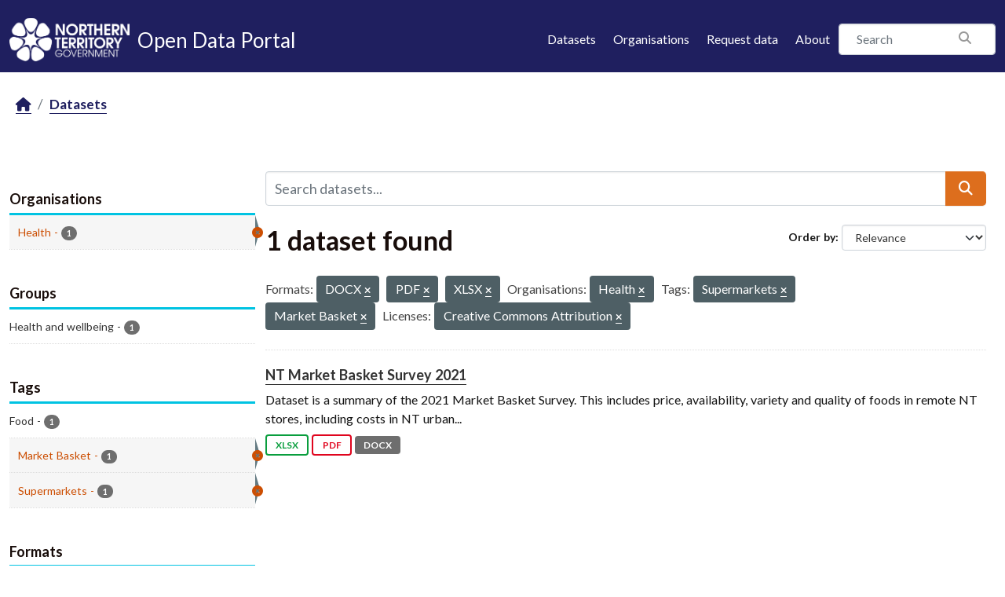

--- FILE ---
content_type: text/css; charset=utf-8
request_url: https://data.nt.gov.au/webassets/ntg_theme/1d976ed4_style.css
body_size: 12501
content:
body{color:#141414;word-spacing:1px;line-height:1.5}h1,h2,h3,h4,h5,h6{color:#180d0a;font-weight:bold;line-height:1.2;margin-bottom:.5rem}h1{font-size:2.125rem;font-weight:700;padding-bottom:15px}.module h1{margin-bottom:.5rem}h2{font-size:1.625rem;font-weight:600;margin:25px 0 25px}h3{font-size:1.375rem;margin:25px 0 25px}h4{font-size:1.25rem;margin:25px 0 17px}h5{font-size:1.125rem;margin:25px 0 17px}h6{font-size:1rem}ol,ul{margin-top:0;margin-bottom:1rem;padding-left:40px}ul li{list-style:none;margin-bottom:10px}ul li:before{content:"\f111";font-family:'FontAwesome';display:inline-block;position:relative;max-width:0;max-height:0;left:-20px;top:-3px;color:#d55028;font-size:7px;font-weight:900}ul.list-unstyled li,ul.resource-list li,ul.media-grid li,ul.user-list li,ul.select2-choices li,ul.select2-results li,ul.tag-list li{margin-bottom:0}ul.list-unstyled li:before,ul.resource-list li:before,ul.media-grid li:before,ul.user-list li:before,ul.select2-choices li:before,ul.select2-results li:before,ul.tag-list li:before{display:none}ul.user-list li{margin-bottom:10px}hr{margin-top:1rem;margin-bottom:1rem;border:0;border-top:1px solid rgba(0,0,0,0.1)}a{color:#1f1f5f;padding-bottom:1px;border-bottom:1.3px solid currentColor;text-decoration:none;-webkit-transition:none;transition:none}a:hover{text-decoration:none;border-width:0;color:#C33826}a:focus{outline:-webkit-focus-ring-color auto 1px;outline-offset:1px;text-decoration:none}blockquote{padding:0;margin:0 0 1rem;border:none;font-size:1rem}.module-narrow ul li,.module-resource ul li{margin-bottom:0}.module-narrow ul li:before,.module-resource ul li:before{display:none}.module-narrow ul li a,.module-resource ul li a{border:none}.module-narrow .image a,.module-resource .image a{border:none}.resource-item .heading{color:#1f1f5f;padding-bottom:1px;border-bottom:1.3px solid currentColor;text-decoration:none;-webkit-transition:none;transition:none;font-weight:normal}.resource-item .heading:hover{text-decoration:none;border-width:0;color:#C33826}.resource-item .heading:focus{outline:-webkit-focus-ring-color auto 1px;outline-offset:1px;text-decoration:none}.secondary .context-info .module-content{padding-top:1rem}.secondary .context-info h1.heading{font-weight:800}.secondary .filters .module-heading{font-size:1.125rem;font-weight:800}.greyed-text{color:#676767}.form-actions{overflow:hidden !important}.btn-default:hover{background-color:#CC4E02 !important}.search-form .input-group .btn{z-index:1}ul li::before{content:" "}ul.pagination li::before{display:none}ul.pagination li a{padding:.375rem .75rem;border:.0625rem solid #dee2e6}ul.pagination li a:hover{border-width:.0625rem}ul.pagination li.disabled a{cursor:not-allowed;display:block;margin-left:-1px;color:#777}ul.pagination li.disabled a:hover{color:#777}.context-info .description{word-break:break-word}header li{margin-bottom:0}header li:before{display:none}header a{border-bottom:none}header.masthead{padding:0.1rem 0 0.1rem 0 !important}header.masthead .navbar-collapse{border-top:.0625rem solid transparent;-webkit-box-shadow:inset 0 .0625rem 0 rgba(255,255,255,0.1);box-shadow:inset 0 .0625rem 0 rgba(255,255,255,0.1)}@media (min-width: 768px){header.masthead .navbar-collapse{padding:1.3125rem 0;border-top:none;-webkit-box-shadow:none;box-shadow:none}}header.masthead .nav{padding-right:0;-webkit-box-orient:vertical;-webkit-box-direction:normal;-ms-flex-direction:column;flex-direction:column}@media (min-width: 992px){header.masthead .nav{-webkit-box-orient:horizontal;-webkit-box-direction:normal;-ms-flex-direction:row;flex-direction:row}}@media (min-width: 992px){header.masthead .nav li{margin-left:.6875rem;margin-right:.6875rem}}header.masthead .nav li:hover a{background:none}header.masthead .nav li a{padding-left:0;padding-right:0}@media (min-width: 768px){header.masthead .nav li a{padding-top:.9375rem;padding-bottom:.4375rem}}header.masthead .nav li a:focus{background-color:transparent}header.masthead .nav li a:hover:after{background-color:#C33826}header.masthead .navbar{padding:0}header.masthead .navbar-brand{font-size:1rem}header.masthead .site-search{display:none}@media (min-width: 992px){header.masthead .site-search{display:block}}header.masthead .site-search input{width:11.25rem;height:2.5rem;margin-top:.4375rem;padding-right:2.5rem}@media (min-width: 1200px){header.masthead .site-search input{width:12.5rem}}header.masthead .site-search .btn-search{margin-top:-.875rem}.toolbar .breadcrumb a{color:#1f1f5f}.toolbar .breadcrumb a:hover{color:#C33826}.nt-header--logo{padding-top:.9375rem;padding-bottom:.9375rem}@media (min-width: 768px){.nt-header--logo{padding-top:1.3125rem;padding-bottom:.75rem;min-width:16.875rem}}@media (min-width: 992px){.nt-header--logo{min-width:23.75rem;display:-webkit-box;display:-ms-flexbox;display:flex;-webkit-box-align:end;-ms-flex-align:end;align-items:flex-end}}.nt-header--logo img{height:2.5rem;width:auto;margin-right:.625rem}@media (min-width: 768px){.nt-header--logo img{height:3.4375rem}}.nt-header--logo a{color:white}.nt-header--logo a:hover{color:white}.nt-header--logo--text{display:inline-block}@media (min-width: 768px){.nt-header--logo--text{position:relative;-webkit-box-sizing:content-box;box-sizing:content-box}}@media (min-width: 992px){.nt-header--logo--text{font-size:1.625rem;display:block;margin-bottom:.4375rem}}@media (min-width: 768px){.nt-header--logo--text:after{content:'';background-color:transparent;display:block;width:100%;height:.1875rem;position:absolute;bottom:.125rem;left:0;-webkit-transition:all 0.2s ease-in-out;transition:all 0.2s ease-in-out}}@media (min-width: 768px){.nt-header--logo--text:hover:after{background-color:#C33826;bottom:-.125rem}}@media (min-width: 992px){.nt-header--logo--text a{display:block}}.nt-header--logo--text span{display:inline-block}footer.site-footer{background-color:#f8f7f5;padding-top:50px;padding-bottom:0}footer.site-footer .footer-logo{display:inline-block;border:none;padding:0}footer.site-footer .menu-footer{padding-top:24px;padding-bottom:24px;font-size:1rem}footer.site-footer .menu-footer ul{display:-webkit-box;display:-ms-flexbox;display:flex;-ms-flex-wrap:wrap;flex-wrap:wrap;max-width:none;margin:0}footer.site-footer .menu-footer ul li{margin-bottom:8px;margin-right:0;line-height:1.5}footer.site-footer .menu-footer ul li:after{content:"|";margin:0 15px;color:#b9b9b9}footer.site-footer .menu-footer ul li:last-child:after{display:none}footer.site-footer .menu-footer ul li a{color:#494949;border-color:#1f1f5f;display:inline}footer.site-footer .menu-footer ul li a:hover{color:#C33826;border:none}footer.site-footer .copyright{background-color:#efece6;padding:1rem 0;color:#64635c;font-size:.875rem}.promoted-content{background:#efece6;padding:50px 0 20px}.promoted-content .container .row.row-flex{display:-webkit-box;display:-ms-flexbox;display:flex;-ms-flex-wrap:wrap;flex-wrap:wrap}@media (min-width: 768px){.promoted-content .container .row .col-formated{padding-left:5px;padding-right:5px}}@media (min-width: 768px){.promoted-content .container .row .col-formated:first-child{padding-left:0}}@media (min-width: 768px){.promoted-content .container .row .col-formated:nth-child(3n){padding-right:0}}@media (min-width: 768px){.promoted-content .container .row .col-formated:nth-child(3n+1){padding-left:0}}.promoted-content .container .row [class*="col-"]{margin-bottom:30px}[class*="col-"]{margin-bottom:30px}.card{background-color:white;border-radius:5px;border:1px solid rgba(0,0,0,0.125);height:100%}.card hr{margin-top:16px;margin-bottom:0}.card--content{padding:20px 20px 105px}.card--image img{border-top-left-radius:5px;border-top-right-radius:5px}.card--date-display{color:#127CC0;font-size:1rem;overflow:hidden}.card--title{font-size:1.5rem;color:#127CC0;margin-top:25px;margin-bottom:0}.no-date.no-image .card--title,.card--title .no-date{margin-top:0}.card--title a{color:#127CC0;font-weight:700;border-bottom:none}.card--title a:hover{text-decoration:none;color:#127CC0}.card--desc{padding-top:10px}.card--desc li{padding-bottom:5px}.card--button{position:absolute;bottom:30px}.card--button a{padding:12px 35px;background:#127CC0;color:white;border-radius:5px;border:1px solid transparent;font-weight:400}.card--button a:hover{color:white;text-decoration:none}.promoted-content-list .btn-xs{padding:1px 5px}.promoted-content-list .handle{padding:5px;cursor:pointer;float:left}.promoted-content-list details{margin-left:40px;max-width:720px}.nt-hero{width:100%;background-size:cover;background-position:center center;background-repeat:no-repeat;position:relative}.nt-hero__content{padding:150px 0 20px}@media (min-width: 768px){.nt-hero__content{padding-top:205px;padding-bottom:60px}}@media (min-width: 768px){.has-tagline .nt-hero__content{padding-bottom:20px}}.nt-hero__tagline{color:#F8F8F8;font-size:1rem;white-space:pre-line;text-align:right;margin-top:10px}@media (min-width: 768px){.nt-hero__tagline{margin-top:20px}}.nt-hero__search-wrapper{background-color:#F8F8F8;padding:15px;max-width:860px;border-radius:5px;margin:auto}@media (min-width: 768px){.nt-hero__search-wrapper{padding:20px 38.5px}}.nt-hero__search-wrapper__title{margin:0;font-size:1rem;font-weight:700;color:#1f1f5f;font-family:'Lato', sans-serif}@media (min-width: 1200px){.nt-hero__search-wrapper__title{font-size:1.625rem}}.nt-hero__search-form{position:relative;padding-top:10px}@media (min-width: 992px){.nt-hero__search-form{padding-top:20px}}.nt-hero__search-form input{font-family:'Lato', sans-serif;font-size:1rem;color:#1f1f5f !important;background-color:#F8F8F8;width:100%;height:44px;border:1px solid #676767;border-radius:3px;padding:10px 45px 10px 15px}.nt-hero__search-form input::-webkit-input-placeholder{color:#1f1f5f;opacity:1}.nt-hero__search-form input::-moz-placeholder{color:#1f1f5f;opacity:1}.nt-hero__search-form input:-ms-input-placeholder{color:#1f1f5f;opacity:1}.nt-hero__search-form input::-ms-input-placeholder{color:#1f1f5f;opacity:1}.nt-hero__search-form input::placeholder{color:#1f1f5f;opacity:1}.nt-hero__search-form input:-ms-input-placeholder{color:#1f1f5f}.nt-hero__search-form input::-ms-input-placeholder{color:#1f1f5f}.nt-hero__search-form button{position:absolute;top:10px;right:0;bottom:0;border:0;background-color:transparent;color:#1f1f5f;width:2.75rem;height:2.75rem}@media (min-width: 992px){.nt-hero__search-form button{top:20px}}.nt-hero__search-form button i{color:#1f1f5f}.nt-dataset-group{background:white}.nt-dataset-group [class*="col-"]{margin-bottom:0}.nt-dataset-group__content{padding:20px 0}.nt-dataset-group__content__title{color:#1f1f5f;font-size:1.25rem;font-weight:700}.nt-dataset-group ul{padding:0;margin:0;max-width:none}@media (min-width: 768px){.nt-dataset-group ul{display:-webkit-box;display:-ms-flexbox;display:flex;-webkit-box-orient:horizontal;-webkit-box-direction:normal;-ms-flex-flow:row wrap;flex-flow:row wrap}}.nt-dataset-group ul li{list-style:none;padding-bottom:12px}@media (min-width: 768px){.nt-dataset-group ul li{-webkit-box-flex:0;-ms-flex:0 0 auto;flex:0 0 auto;width:33.333%;padding-left:5px;padding-right:5px}}.nt-dataset-group ul li:before{display:none}@media (min-width: 768px){.nt-dataset-group ul li:first-child{padding-left:0}}@media (min-width: 768px){.nt-dataset-group ul li:nth-child(3n){padding-right:0}}@media (min-width: 768px){.nt-dataset-group ul li:nth-child(3n+1){padding-left:0}}@media (min-width: 768px){.nt-dataset-group ul li:nth-last-child(-n+3){padding-bottom:0}}.nt-dataset-group ul li:last-child{padding-bottom:0}.nt-dataset-group ul li span{display:inline-block;padding:0 21px;width:100%}.nt-dataset-group ul li span img{width:25px;height:25px;display:inline-block;vertical-align:bottom;margin-right:5px}.nt-dataset-group ul li span a{vertical-align:bottom}.resource-item .heading{color:#1f1f5f;padding-bottom:1px;border-bottom:1.3px solid currentColor;text-decoration:none;-webkit-transition:none;transition:none;font-weight:normal}.resource-item .heading:hover{text-decoration:none;border-width:0;color:#C33826}.resource-item .heading:focus{outline:-webkit-focus-ring-color auto 1px;outline-offset:1px;text-decoration:none}.resource-item .btn-download{min-width:215px;text-align:left}
